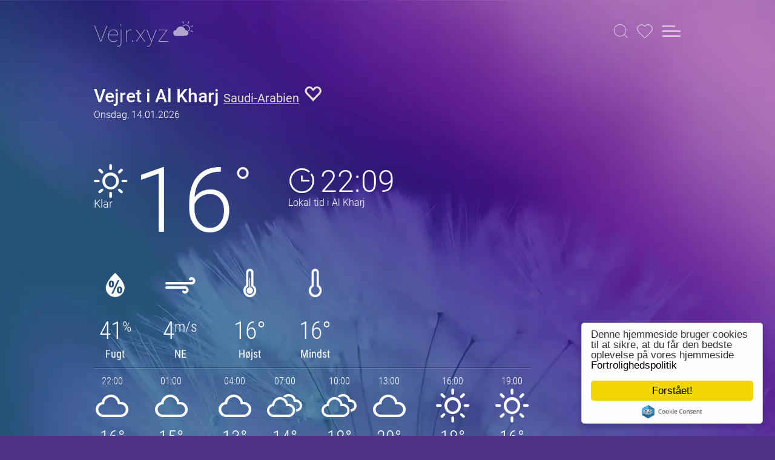

--- FILE ---
content_type: text/html; charset=utf-8
request_url: https://www.google.com/recaptcha/api2/aframe
body_size: 268
content:
<!DOCTYPE HTML><html><head><meta http-equiv="content-type" content="text/html; charset=UTF-8"></head><body><script nonce="DqqB4fJSGlqg1AWaFMtVxg">/** Anti-fraud and anti-abuse applications only. See google.com/recaptcha */ try{var clients={'sodar':'https://pagead2.googlesyndication.com/pagead/sodar?'};window.addEventListener("message",function(a){try{if(a.source===window.parent){var b=JSON.parse(a.data);var c=clients[b['id']];if(c){var d=document.createElement('img');d.src=c+b['params']+'&rc='+(localStorage.getItem("rc::a")?sessionStorage.getItem("rc::b"):"");window.document.body.appendChild(d);sessionStorage.setItem("rc::e",parseInt(sessionStorage.getItem("rc::e")||0)+1);localStorage.setItem("rc::h",'1768417796915');}}}catch(b){}});window.parent.postMessage("_grecaptcha_ready", "*");}catch(b){}</script></body></html>